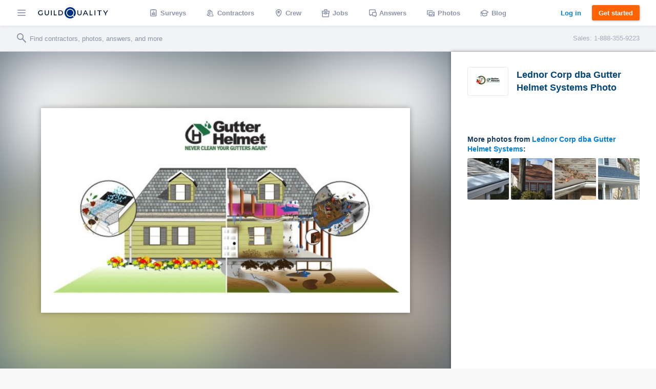

--- FILE ---
content_type: text/html; charset=UTF-8
request_url: https://www.guildquality.com/companies/407282/photos/gutter-helmet-by-harry-helmet-13
body_size: 9174
content:
<!DOCTYPE html>
<html lang="en">
<head>

	<!-- Google Tag Manager -->
<script>(function(w,d,s,l,i){w[l]=w[l]||[];w[l].push({'gtm.start':
new Date().getTime(),event:'gtm.js'});var f=d.getElementsByTagName(s)[0],
j=d.createElement(s),dl=l!='dataLayer'?'&l='+l:'';j.async=true;j.src=
'https://www.googletagmanager.com/gtm.js?id='+i+dl;f.parentNode.insertBefore(j,f);
})(window,document,'script','dataLayer','GTM-5WX67PQ');</script>
<!-- End Google Tag Manager -->
	<title>GuildQuality</title>

    <script>
var _rollbarConfig = {
    checkIgnore: function(isUncaught, args, payload) {
            // Ignore errors from certain paths
            var ignorePaths = [
                '/answers/', '/crew/', '/question/', '/comment/', '/review/', '/projects/', '/companies/', '/cr/', '/pro/', '/find/', '/photo/', '/photos/', '/mapWidget', '/guildmaster/', '/index.php', '/user/', '/claim/'
            ];
            var ignoreSuffixes = [
                '/answers'
            ];
            // Access the URL from the payload
            var requestUrl = payload.request && payload.request.url;
            if (requestUrl) {
                // Check if URL has only three slashes
                if ((requestUrl.match(/\//g) || []).length === 3) {
                    return true;
                }
                for (var j = 0; j < ignorePaths.length; j++) {
                    if (requestUrl.indexOf('.com' + ignorePaths[j]) > -1) {
                        return true;
                    }
                }
                for (var j = 0; j < ignoreSuffixes.length; j++) {
                    if (requestUrl.endsWith(ignoreSuffixes[j]) > -1) {
                        return true;
                    }
                }
            }
            // Send other errors
            return false;
        },
    accessToken: "5dd7d4fae79c4c8d95d42a34b918de0c",
    captureUncaught: true,
    captureUnhandledRejections: true,
    payload: {
        environment: "production"
    }
};
// Rollbar Snippet
!function(r){var e={};function o(n){if(e[n])return e[n].exports;var t=e[n]={i:n,l:!1,exports:{}};return r[n].call(t.exports,t,t.exports,o),t.l=!0,t.exports}o.m=r,o.c=e,o.d=function(r,e,n){o.o(r,e)||Object.defineProperty(r,e,{enumerable:!0,get:n})},o.r=function(r){"undefined"!=typeof Symbol&&Symbol.toStringTag&&Object.defineProperty(r,Symbol.toStringTag,{value:"Module"}),Object.defineProperty(r,"__esModule",{value:!0})},o.t=function(r,e){if(1&e&&(r=o(r)),8&e)return r;if(4&e&&"object"==typeof r&&r&&r.__esModule)return r;var n=Object.create(null);if(o.r(n),Object.defineProperty(n,"default",{enumerable:!0,value:r}),2&e&&"string"!=typeof r)for(var t in r)o.d(n,t,function(e){return r[e]}.bind(null,t));return n},o.n=function(r){var e=r&&r.__esModule?function(){return r.default}:function(){return r};return o.d(e,"a",e),e},o.o=function(r,e){return Object.prototype.hasOwnProperty.call(r,e)},o.p="",o(o.s=0)}([function(r,e,o){"use strict";var n=o(1),t=o(5);_rollbarConfig=_rollbarConfig||{},_rollbarConfig.rollbarJsUrl=_rollbarConfig.rollbarJsUrl||"https://cdn.rollbar.com/rollbarjs/refs/tags/v2.23.0/rollbar.min.js",_rollbarConfig.async=void 0===_rollbarConfig.async||_rollbarConfig.async;var a=n.setupShim(window,_rollbarConfig),l=t(_rollbarConfig);window.rollbar=n.Rollbar,a.loadFull(window,document,!_rollbarConfig.async,_rollbarConfig,l)},function(r,e,o){"use strict";var n=o(2),t=o(3);function a(r){return function(){try{return r.apply(this,arguments)}catch(r){try{console.error("[Rollbar]: Internal error",r)}catch(r){}}}}var l=0;function i(r,e){this.options=r,this._rollbarOldOnError=null;var o=l++;this.shimId=function(){return o},"undefined"!=typeof window&&window._rollbarShims&&(window._rollbarShims[o]={handler:e,messages:[]})}var s=o(4),d=function(r,e){return new i(r,e)},c=function(r){return new s(d,r)};function u(r){return a((function(){var e=this,o=Array.prototype.slice.call(arguments,0),n={shim:e,method:r,args:o,ts:new Date};window._rollbarShims[this.shimId()].messages.push(n)}))}i.prototype.loadFull=function(r,e,o,n,t){var l=!1,i=e.createElement("script"),s=e.getElementsByTagName("script")[0],d=s.parentNode;i.crossOrigin="",i.src=n.rollbarJsUrl,o||(i.async=!0),i.onload=i.onreadystatechange=a((function(){if(!(l||this.readyState&&"loaded"!==this.readyState&&"complete"!==this.readyState)){i.onload=i.onreadystatechange=null;try{d.removeChild(i)}catch(r){}l=!0,function(){var e;if(void 0===r._rollbarDidLoad){e=new Error("rollbar.js did not load");for(var o,n,a,l,i=0;o=r._rollbarShims[i++];)for(o=o.messages||[];n=o.shift();)for(a=n.args||[],i=0;i<a.length;++i)if("function"==typeof(l=a[i])){l(e);break}}"function"==typeof t&&t(e)}()}})),d.insertBefore(i,s)},i.prototype.wrap=function(r,e,o){try{var n;if(n="function"==typeof e?e:function(){return e||{}},"function"!=typeof r)return r;if(r._isWrap)return r;if(!r._rollbar_wrapped&&(r._rollbar_wrapped=function(){o&&"function"==typeof o&&o.apply(this,arguments);try{return r.apply(this,arguments)}catch(o){var e=o;throw e&&("string"==typeof e&&(e=new String(e)),e._rollbarContext=n()||{},e._rollbarContext._wrappedSource=r.toString(),window._rollbarWrappedError=e),e}},r._rollbar_wrapped._isWrap=!0,r.hasOwnProperty))for(var t in r)r.hasOwnProperty(t)&&(r._rollbar_wrapped[t]=r[t]);return r._rollbar_wrapped}catch(e){return r}};for(var p="log,debug,info,warn,warning,error,critical,global,configure,handleUncaughtException,handleAnonymousErrors,handleUnhandledRejection,captureEvent,captureDomContentLoaded,captureLoad".split(","),f=0;f<p.length;++f)i.prototype[p[f]]=u(p[f]);r.exports={setupShim:function(r,e){if(r){var o=e.globalAlias||"Rollbar";if("object"==typeof r[o])return r[o];r._rollbarShims={},r._rollbarWrappedError=null;var l=new c(e);return a((function(){e.captureUncaught&&(l._rollbarOldOnError=r.onerror,n.captureUncaughtExceptions(r,l,!0),e.wrapGlobalEventHandlers&&t(r,l,!0)),e.captureUnhandledRejections&&n.captureUnhandledRejections(r,l,!0);var a=e.autoInstrument;return!1!==e.enabled&&(void 0===a||!0===a||"object"==typeof a&&a.network)&&r.addEventListener&&(r.addEventListener("load",l.captureLoad.bind(l)),r.addEventListener("DOMContentLoaded",l.captureDomContentLoaded.bind(l))),r[o]=l,l}))()}},Rollbar:c}},function(r,e,o){"use strict";function n(r,e,o,n){r._rollbarWrappedError&&(n[4]||(n[4]=r._rollbarWrappedError),n[5]||(n[5]=r._rollbarWrappedError._rollbarContext),r._rollbarWrappedError=null);var t=e.handleUncaughtException.apply(e,n);o&&o.apply(r,n),"anonymous"===t&&(e.anonymousErrorsPending+=1)}r.exports={captureUncaughtExceptions:function(r,e,o){if(r){var t;if("function"==typeof e._rollbarOldOnError)t=e._rollbarOldOnError;else if(r.onerror){for(t=r.onerror;t._rollbarOldOnError;)t=t._rollbarOldOnError;e._rollbarOldOnError=t}e.handleAnonymousErrors();var a=function(){var o=Array.prototype.slice.call(arguments,0);n(r,e,t,o)};o&&(a._rollbarOldOnError=t),r.onerror=a}},captureUnhandledRejections:function(r,e,o){if(r){"function"==typeof r._rollbarURH&&r._rollbarURH.belongsToShim&&r.removeEventListener("unhandledrejection",r._rollbarURH);var n=function(r){var o,n,t;try{o=r.reason}catch(r){o=void 0}try{n=r.promise}catch(r){n="[unhandledrejection] error getting `promise` from event"}try{t=r.detail,!o&&t&&(o=t.reason,n=t.promise)}catch(r){}o||(o="[unhandledrejection] error getting `reason` from event"),e&&e.handleUnhandledRejection&&e.handleUnhandledRejection(o,n)};n.belongsToShim=o,r._rollbarURH=n,r.addEventListener("unhandledrejection",n)}}}},function(r,e,o){"use strict";function n(r,e,o){if(e.hasOwnProperty&&e.hasOwnProperty("addEventListener")){for(var n=e.addEventListener;n._rollbarOldAdd&&n.belongsToShim;)n=n._rollbarOldAdd;var t=function(e,o,t){n.call(this,e,r.wrap(o),t)};t._rollbarOldAdd=n,t.belongsToShim=o,e.addEventListener=t;for(var a=e.removeEventListener;a._rollbarOldRemove&&a.belongsToShim;)a=a._rollbarOldRemove;var l=function(r,e,o){a.call(this,r,e&&e._rollbar_wrapped||e,o)};l._rollbarOldRemove=a,l.belongsToShim=o,e.removeEventListener=l}}r.exports=function(r,e,o){if(r){var t,a,l="EventTarget,Window,Node,ApplicationCache,AudioTrackList,ChannelMergerNode,CryptoOperation,EventSource,FileReader,HTMLUnknownElement,IDBDatabase,IDBRequest,IDBTransaction,KeyOperation,MediaController,MessagePort,ModalWindow,Notification,SVGElementInstance,Screen,TextTrack,TextTrackCue,TextTrackList,WebSocket,WebSocketWorker,Worker,XMLHttpRequest,XMLHttpRequestEventTarget,XMLHttpRequestUpload".split(",");for(t=0;t<l.length;++t)r[a=l[t]]&&r[a].prototype&&n(e,r[a].prototype,o)}}},function(r,e,o){"use strict";function n(r,e){this.impl=r(e,this),this.options=e,function(r){for(var e=function(r){return function(){var e=Array.prototype.slice.call(arguments,0);if(this.impl[r])return this.impl[r].apply(this.impl,e)}},o="log,debug,info,warn,warning,error,critical,global,configure,handleUncaughtException,handleAnonymousErrors,handleUnhandledRejection,_createItem,wrap,loadFull,shimId,captureEvent,captureDomContentLoaded,captureLoad".split(","),n=0;n<o.length;n++)r[o[n]]=e(o[n])}(n.prototype)}n.prototype._swapAndProcessMessages=function(r,e){var o,n,t;for(this.impl=r(this.options);o=e.shift();)n=o.method,t=o.args,this[n]&&"function"==typeof this[n]&&("captureDomContentLoaded"===n||"captureLoad"===n?this[n].apply(this,[t[0],o.ts]):this[n].apply(this,t));return this},r.exports=n},function(r,e,o){"use strict";r.exports=function(r){return function(e){if(!e&&!window._rollbarInitialized){for(var o,n,t=(r=r||{}).globalAlias||"Rollbar",a=window.rollbar,l=function(r){return new a(r)},i=0;o=window._rollbarShims[i++];)n||(n=o.handler),o.handler._swapAndProcessMessages(l,o.messages);window[t]=n,window._rollbarInitialized=!0}}}}]);
// End Rollbar Snippet
</script>
    
		<meta http-equiv="Content-Type" content="text/html; charset=UTF-8">
		
	<meta name="viewport" content="width=device-width, initial-scale=1.0, maximum-scale=1.0">
	<meta http-equiv="X-UA-Compatible" content="IE=edge,chrome=1">

    <!-- Only include bootstrap for wordpress. Ultimatly we will want to exclude here as well. -->
	
	<link href="/css/build/framework-compiled.css?id=f392c4620b0f74886765" rel="stylesheet">
	<link href="/css/build/common-compiled.css?id=ca9eaf16425dbc68af5d" rel="stylesheet">
	<link href="/css/build/navigation-legacy.css?id=72c3f71ff6ccb107e974" rel="stylesheet">
    <link rel="stylesheet" type="text/css" href="//cloud.typography.com/7593094/785548/css/fonts.css" />
    
    
    <link href='//fonts.googleapis.com/css?family=Source+Sans+Pro:200,300,400,600,700,900' rel='stylesheet' type='text/css'>
        <script src="https://ajax.googleapis.com/ajax/libs/jquery/1.12.4/jquery.min.js"></script>
            <script>
            $.ajaxSetup({
                headers: {
                    'X-CSRF-TOKEN': 'gNvPoqH9Mzz2nJnvCQt6HWYBVnzN84HYCLYKQ0j6'
                }
            });
        </script>
    
    <script defer src="/js/site.js?61"></script>
    <!--[if lt IE 10]>
    <script src="/js/html5shiv.min.js"></script>
    <![endif]-->

            <script defer src="/js/typeahead.jquery.js"></script>
    		
	
			
    
    </head>

	<body class=" public">
		<!-- Google Tag Manager (noscript) -->
<noscript><iframe src="https://www.googletagmanager.com/ns.html?id=GTM-5WX67PQ"
height="0" width="0" style="display:none;visibility:hidden"></iframe></noscript>
<!-- End Google Tag Manager (noscript) -->		<div class="navbar marketing ploadHide">
			<div class="navbar_left">
				
								<div class="navbar_button button--hamburger ripple nav-watcher">
					<div class="icon icon-menu"></div>
				</div>
				
			    
			                                            <div class="navbar_button button--logo wide ripple">
                        <a title="GuildQuality" href="/">
                                                <svg xmlns="http://www.w3.org/2000/svg" viewBox="0 0 930.16 150"><defs><style>.cls-1{fill:#01183c;}.cls-2{fill:#01317e;}.cls-3{fill:#fff;}</style></defs><g id="Layer_2" data-name="Layer 2"><g id="Layer_1-2" data-name="Layer 1"><g id="GQ_Logo_Wordmark" data-name="GQ Logo Wordmark"><path class="cls-1" d="M35.49,51.2c7.41,0,13.38,2.37,18.25,7.24l.93.93,6.92-7.08-.82-.9C54.91,45,46.13,41.55,35.38,41.55,15.21,41.55,0,56,0,75.24s15.35,33.69,35.71,33.69c9.56,0,18.5-3.06,24.52-8.39l.43-.39V74H50.34V95.4a26.14,26.14,0,0,1-14.52,3.88c-14.58,0-25.16-10.11-25.16-24S21.1,51.2,35.49,51.2Z"/><path class="cls-1" d="M133.75,79.84c0,13-5.94,19.56-17.65,19.56S98.56,92.82,98.56,79.84V42.33H87.9V80.06c0,18.35,10.28,28.87,28.2,28.87s28.09-10.52,28.09-28.87V42.33H133.75Z"/><rect class="cls-1" x="171.34" y="42.84" width="10.66" height="65.93"/><polygon class="cls-1" points="219.8 42.67 209.15 42.67 209.15 108.6 246.5 108.6 246.5 99.28 219.8 99.28 219.8 42.67"/><path class="cls-1" d="M295.06,42.5H270.65v65.93h24.41c21.83,0,35.94-13,35.94-33S316.89,42.5,295.06,42.5Zm25.28,32.91c0,14.62-9.82,23.71-25.62,23.71H281.3V51.81h13.42C310.52,51.81,320.34,60.85,320.34,75.41Z"/><path class="cls-1" d="M568.47,79.84c0,13-5.94,19.56-17.66,19.56s-17.54-6.58-17.54-19.56V42.33H522.61V80.06c0,18.35,10.28,28.87,28.2,28.87S578.9,98.41,578.9,80.06V42.33H568.47Z"/><path class="cls-1" d="M626.2,42.33l-30.46,65.93h10.93l7.4-16.37h33.87l7.4,16.37h10.93L635.81,42.33ZM643.86,82.8h-25.7l12.89-28.41Z"/><polygon class="cls-1" points="697.68 42.33 687.02 42.33 687.02 108.26 724.37 108.26 724.37 98.95 697.68 98.95 697.68 42.33"/><rect class="cls-1" x="751.52" y="42.33" width="10.66" height="65.93"/><polygon class="cls-1" points="789.33 51.65 811.64 51.65 811.64 108.26 822.3 108.26 822.3 51.65 844.61 51.65 844.61 42.33 789.33 42.33 789.33 51.65"/><polygon class="cls-1" points="918.84 42.33 897.8 76.15 876.77 42.33 865.1 42.33 892.36 86.48 892.36 108.26 902.91 108.26 902.91 86.7 930.16 42.33 918.84 42.33"/><path class="cls-2" d="M472.11,134.76a75,75,0,1,1,14.44-14.43A75.62,75.62,0,0,1,472.11,134.76Z"/><path class="cls-3" d="M483.68,123.84l-15.56-15.56a52.89,52.89,0,1,0-12.69,11.39h0a53,53,0,0,0,4.64-3.34l15.57,15.56A75.44,75.44,0,0,0,483.68,123.84Zm-31.61-15.52a41.8,41.8,0,1,1,8.05-8A41.57,41.57,0,0,1,452.07,108.32Z"/></g></g></g></svg>
                                                </a>
                                            </div>
                
                                <a class="navbar_button button--logo narrow user" href="/">
                    <div class="navbar_avatar avatar--logo avatar--gq-logo"></div>
				</a>
                    
		<div class="nav-menu">
			<div class="nav-menu_close icon icon-close nav-watcher"></div>

            
            <ul class="nav-menu_list" role="menu">

                <!-- Admin pages -->
                
				<!-- GQ2 Dashboard -->
				
				<!-- GQ3 Pages -->
				
				<!-- Crew pages -->
				
				<!-- Logged out site pages -->
				                    <li role="presentation">
                        <a class="button3 button3--blue narrow" href="/login">Log in</a>
                    </li>
                    <li role="presentation">
                        <a class="nav-menu_button ripple"  href="/product" role="menuitem"><span class="icon icon-surveys"></span> Surveys</a>
                    </li>
                
                <li role="presentation">
                    <a class="nav-menu_button ripple" href="/find" role="menuitem"><span class="icon icon-contractors"></span> Contractors</a>
                </li>

									<li role="presentation">
                        <a class="nav-menu_button ripple" href="/crew/welcome" role="menuitem"><span class="icon icon-crew"></span> Crew</a>
                    </li>
                    <li role="presentation">
						<a class="nav-menu_button ripple" href="/crew/jobs/search" role="menuitem"><span class="icon icon-jobs"></span> Jobs</a>
					</li>
                    <li role="presentation">
                        <a class="nav-menu_button ripple" href="/crew/pros" role="menuitem"><span class="icon icon-pro-search"></span> Professionals</a>
                    </li>
                    <!-- Comment out for now. There is not really much going on on this page might be confusing. Chris April 19 2017.
                    <li role="presentation">
                        <a class="nav-menu_button ripple" href="/crew/projects" role="menuitem"><span class="icon icon-check-in"></span> Projects</a>
                    </li> -->
								<li role="presentation">
					<a class="nav-menu_button ripple" href="/answers" role="menuitem"><span class="icon icon-answers"></span> Answers</a>
				</li>
				<li role="presentation">
					<a class="nav-menu_button ripple" href="/photos" role="menuitem"><span class="icon icon-picture"></span> Photos</a>
				</li>
				<li role="presentation">
					<a class="nav-menu_button ripple" href="/blog" role="menuitem"><span class="icon icon-learning"></span> Blog</a>
				</li>
				<li role="presentation">
					<a class="nav-menu_button ripple" href="/contact-us" role="menuitem"><span class="icon icon-support"></span> Support</a>
				</li>
				<li role="presentation">
					<a class="nav-menu_button ripple" href="/about" role="menuitem"><span class="icon icon-company"></span> About</a>
				</li>
			</ul>

            
			<div class="nav-menu_overlay nav-watcher"></div>
		</div>
	</div>

	<!-- Public nav -->

  <!-- BLOG -->
  
    
  <!-- APP -->
  
    
        <ul class="navbar_middle public" role="menu">
      <li role="presentation">
        <a class="navbar_button ripple" href="/product" role="menuitem"><span class="icon icon-surveys"></span> <span class="text">Surveys</span></a>
      </li>
      <li role="presentation">
        <a class="navbar_button ripple" href="/find" role="menuitem"><span class="icon icon-contractors"></span> <span class="text">Contractors</span></a>
      </li>
      <li role="presentation">
        <a class="navbar_button ripple" href="/crew/welcome" role="menuitem"><span class="icon icon-crew"></span> <span class="text">Crew</span></a>
      </li>
      <li role="presentation">
  		<a class="navbar_button ripple" href="/crew/jobs/search" role="menuitem"><span class="icon icon-jobs"></span> <span class="text">Jobs</span></a>
  	  </li>
  	  <li role="presentation">
        <a class="navbar_button ripple" href="/answers" role="menuitem"><span class="icon icon-answers"></span> <span class="text">Answers</span></a>
      </li>
      <li role="presentation">
        <a class="navbar_button ripple" href="/photos" role="menuitem"><span class="icon icon-picture"></span> <span class="text">Photos</span></a>
      </li>
      <li role="presentation">
        <a class="navbar_button ripple" href="/blog" role="menuitem"><span class="icon icon-learning"></span> <span class="text">Blog</span></a>
      </li>
    </ul>
  	
  	  	
  
	<div class="navbar_right">
		
					
					
    			    		<a class="button3 button3--clear-blue wide ripple" href="/login">
	    			Log in
	    		</a>
	    	
	        	            <a class="button3 button3--orange ripple cta-button"

	               href="/product#get-started">
	                Get started
	            </a>
	        
		
			</div>
</div>

<!-- Include search bar -->

  <div class="sub-navbar ploadHide">
    <!-- id used to add event handler-->
  	<form class="sub-navbar_search-form" id="unified-search-form">
  		<span class="icon icon-search"></span>
  		<input type="text" id="unified-search" placeholder="Find contractors, photos, answers, and more">
  		<input type="submit" style="display:none">
  	</form>
          <div class="sub-navbar_sales-number">Sales: 1-888-355-9223 </div>
      </div>


<div class="content-frame">


<!-- Ripple script -->
<script>
var parent, ink, d, x, y;
$(".ripple").click(function(e){
	parent = $(this);
	//create .ink element if it doesn't exist
	if(parent.find(".ripple_ink").length == 0)
		parent.prepend("<span class='ripple_ink'></span>");

	ink = parent.find(".ripple_ink");
	//incase of quick double clicks stop the previous animation
	ink.removeClass("animate");

	//set size of .ink
	if(!ink.height() && !ink.width())
	{
		//use parent's width or height whichever is larger for the diameter to make a circle which can cover the entire element.
		d = Math.max(parent.outerWidth(), parent.outerHeight());
		ink.css({height: d, width: d});
	}

	//get click coordinates
	//logic = click coordinates relative to page - parent's position relative to page - half of self height/width to make it controllable from the center;
	x = e.pageX - parent.offset().left - ink.width()/2;
	y = e.pageY - parent.offset().top - ink.height()/2;

	//set the position and add class .animate
	ink.css({top: y+'px', left: x+'px'}).addClass("animate");
})
</script>

<!-- Navbar scroll class -->
<script>
$(window).scroll(function() {
    var scroll = $(window).scrollTop();
    if (scroll >= 1) {
        $(".sub-navbar").addClass("sub-navbar--scroll");
    } else {
        $(".sub-navbar").removeClass("sub-navbar--scroll");
    }
});
</script>

<!-- account-menu code -->
<script>
	$('.account-watcher').on('click', function(){
		$('.account-menu').toggleClass( 'open' );
		$('body').toggleClass( 'scroll-freeze' );
		$('.nav-menu').removeClass( 'open' );
	});
</script>

<!-- nav-menu code -->
<script>
	$('.nav-watcher').on('click', function(){
		$('.nav-menu').toggleClass( 'open' );
		$('body').toggleClass( 'scroll-freeze' );
		$('.account-menu').removeClass( 'open' );
	});
</script>

<div><!-- Need to have a root element div for magnific popup to work -->

<link href="/css/widgets/share-button.css?61" rel="stylesheet">
<script src="/js/share-button/share-button.min.js" type="text/javascript"></script>


<div class="container stretch-container photo-perma">
    <div class="photo-cont">
        <div class="photo-bg" style="background: url('https://gq-photos.s3.amazonaws.com/companies/e7ff3e157fb2704850e5870b6a260af9/photos/720/2f6c9361494ee4238190a9d57bef3359.jpg')"></div>
                <img src="https://gq-photos.s3.amazonaws.com/companies/e7ff3e157fb2704850e5870b6a260af9/photos/720/2f6c9361494ee4238190a9d57bef3359.jpg" alt="" title="">
    </div>
    <div class="photo-sidebar">
        <div class="meta-info">
    <a class="meta-avatar" href="https://www.guildquality.com/pro/lednor-corp-dba-gutter-helmet-systems-5">
        <img src='https://gq-photos.s3.amazonaws.com/company/90/407282-1607696282.jpg' alt="Lednor Corp dba Gutter Helmet Systems">
    </a>
    <a class="meta-name" href="https://www.guildquality.com/pro/lednor-corp-dba-gutter-helmet-systems-5">
        <h1>Lednor Corp dba Gutter Helmet Systems Photo</h1>
    </a>
</div>

<!-- Title & Description -->
<div class="meta-body">

    <div class="meta-data">
        <!-- Tags -->
        
        <!-- Address -->
<!--          -->
    </div>

    <!-- Title/Description -->
    <div class="meta-description-container">
        <p class="meta-title copy-title"></p>
        <p class="meta-description copy-primary"></p>
    </div>

    </div>

<div class="meta-footer">
                <div class="related-photos-row company-photos">
            <span class="section-header">
                More photos from <a href="https://www.guildquality.com/pro/lednor-corp-dba-gutter-helmet-systems-5">Lednor Corp dba Gutter Helmet Systems</a>:
            </span>
            <div class="photo-row">
                                    <a href="https://www.guildquality.com/companies/407282/photos/gutter-helmet-by-harry-helmet-12" class="modal">
                        <img src='https://gq-photos.s3.amazonaws.com/companies/e7ff3e157fb2704850e5870b6a260af9/photos/90/df1c6cf765ddcbc794ffe9a931a33150.jpg' alt="" title="">
                                            </a>
                                    <a href="https://www.guildquality.com/companies/407282/photos/gutter-helmet-by-harry-helmet-15" class="modal">
                        <img src='https://gq-photos.s3.amazonaws.com/companies/e7ff3e157fb2704850e5870b6a260af9/photos/90/b60a488b14cd61179f93d36be86fb53e.jpg' alt="" title="">
                                            </a>
                                    <a href="https://www.guildquality.com/companies/407282/photos/gutter-helmet-by-harry-helmet-3" class="modal">
                        <img src='https://gq-photos.s3.amazonaws.com/companies/e7ff3e157fb2704850e5870b6a260af9/photos/90/2c50841de735ce690a33ce6706b34d0d.jpg' alt="" title="">
                                            </a>
                                    <a href="https://www.guildquality.com/companies/407282/photos/gutter-helmet-by-harry-helmet-14" class="modal">
                        <img src='https://gq-photos.s3.amazonaws.com/companies/e7ff3e157fb2704850e5870b6a260af9/photos/90/e17890a55ffd175f96609e6bd16f5b36.jpg' alt="" title="">
                                            </a>
                            </div>
        </div>
    </div>    </div>
</div>

<script>
    $(window).scroll(function (event) {
        var wide = $( window ).width();
        var scroll = $(window).scrollTop();
        var superScroll = 'calc(100vh + ' + scroll + 'px - 100px)';

        if ((scroll > 50) && (wide > 752)) {
            $('.photo-cont').css({"margin-top":50});
            $('.photo-cont').css({"height":"calc(100vh - 50px)"});
        } else if ((scroll > 0 ) && (wide > 752)) {
            $('.photo-cont').css({"margin-top":100 - scroll});
            $('.photo-cont').css({"height":superScroll});
        }
    });
    $(document).ready(function(){
        var referrer =  document.referrer;
        if(referrer.toLowerCase().indexOf("www.guildquality.com") !== -1) {
            $('a.back').attr("href", document.referrer);
        } else  {
            $('a.back').css({"display":"none"});
        }
        $( "body" ).addClass( "photo-page" );
    });
</script>
</div>

    <div class="uni-footer-latest">
    <section class="uni-latest">
      <div class="uni-container">
        <header>
          <h3>The latest from <a href="/blog">our blog</a></h3>
        </header>
        <ul class="posts latest-posts">
                  <li class="post">
            <a class="post-link" data-post-id="29205" data-post-title="strengthening-your-business-in-an-economic-downturn" href="https://www.guildquality.com/blog/strengthening-your-business-in-an-economic-downturn">
              
              <div class="post-thumbnail" style="background-image:url('https://s3.amazonaws.com/gq-wp/corp/wp-content/uploads/2022/09/08112912/coins-table-red-up-arrow-house-concept-rising-price-real-estate-936x604.jpg')">
              </div>
              <div class="post-text">
                <h3 class="post-title">How to strengthen your business in an economic downturn</h3>
              </div>
            </a>
          </li>
                  <li class="post">
            <a class="post-link" data-post-id="29102" data-post-title="2022-second-quarter-market-predictions" href="https://www.guildquality.com/blog/2022-second-quarter-market-predictions">
              
              <div class="post-thumbnail" style="background-image:url('https://s3.amazonaws.com/gq-wp/corp/wp-content/uploads/2022/03/22160830/MarketPredictions-1-936x508.jpg')">
              </div>
              <div class="post-text">
                <h3 class="post-title">2022 Second Quarter Market Predictions</h3>
              </div>
            </a>
          </li>
                  <li class="post">
            <a class="post-link" data-post-id="29064" data-post-title="2022-guildmaster-award-winners" href="https://www.guildquality.com/blog/2022-guildmaster-award-winners">
              
              <div class="post-thumbnail" style="background-image:url('https://s3.amazonaws.com/gq-wp/corp/wp-content/uploads/2021/04/14115642/GuildMaster-Blog-Hero-Image-2021-936x500.jpg')">
              </div>
              <div class="post-text">
                <h3 class="post-title">Congratulations to the 2022 Guildmaster Award winners!</h3>
              </div>
            </a>
          </li>
                  <li class="post">
            <a class="post-link" data-post-id="29042" data-post-title="2022-first-quarter-market-predictions" href="https://www.guildquality.com/blog/2022-first-quarter-market-predictions">
              
              <div class="post-thumbnail" style="background-image:url('https://s3.amazonaws.com/gq-wp/corp/wp-content/uploads/2022/03/22160830/MarketPredictions-1-936x508.jpg')">
              </div>
              <div class="post-text">
                <h3 class="post-title">2022 First Quarter Market Predictions</h3>
              </div>
            </a>
          </li>
                </ul>
      </div>
    </section>

  </div>

<div class="uni-footer container stretch-container footer-top">
    <div class="sitemap-frame">
    <div class="sitemap-col">
      <ul>
        <li><a class="category" href="/product"><span class="icon icon-surveys"></span>Surveys</a></li>
        <li><a href="/product">Tour</a></li>
        <li><a href="/product#pricing">Pricing</a></li>
        <li><a href="/product#testimonials">Testimonials</a></li>
        <li><a href="/product#get-started">Free trial</a></li>
        <li><a href="/faqs-for-pros">FAQ</a></li>        
        <li><a href="/contact-us/sales">Contact Sales</a></li>
      </ul>
    </div>
    <div class="sitemap-col">
      <ul>
                        <li><a class="category" href="/crew/welcome"><span class="icon icon-crew"></span>Crew</a></li>
              </ul>
      <ul>
        <li><a class="category" href="/crew/jobs/search"><span class="icon icon-jobs"></span>Jobs</a></li>
      </ul>
      <ul>
        <li><a class="category" href="/find"><span class="icon icon-contractors"></span>Contractors</a></li>
      </ul>
      <ul>
        <li><a class="category" href="/photos"><span class="icon icon-picture"></span>Photos</a></li>
      </ul>
      <ul>
        <li><a class="category" href="/answers"><span class="icon icon-answers"></span>Answers</a></li>
        <li><a href="/answers/question">Ask a question</a></li>
      </ul>
    </div>
    <div class="sitemap-col">
      <ul>
        <li><a class="category" href="/blog"><span class="icon icon-learning"></span>Blog</a></li>
        <li><a href="/blog">Latest</a></li>
        <li><a href="/blog/category/announcements">Announcements</a></li>
        <li><a href="/blog/category/guildmembers">Guildmembers</a></li>
        <li><a href="/blog/category/industry-news">Industry news</a></li>
        <li><a href="/blog/category/intelligence">Intelligence</a></li>
        <li><a href="/blog/category/life-at-gq">Life at GuildQuality</a></li>
        <li><a href="/blog/category/video">Videos and webinars</a></li>
      </ul>
    </div>
    <div class="sitemap-col">
      <ul>
        <li><a class="category" href="/contact-us/ms"><span class="icon icon-support"></span>Support</a></li>
        <li><a href="https://help.guildquality.com/">Help center</a></li>
        <li><a href="/contact-us/ms">Contact support</a></li>
      </ul>
      <ul>
        <li><a class="category" href="/about"><span class="icon icon-company"></span>Company</a></li>
        <li><a href="/about">About</a></li>
        <li><a href="/careers/">Careers</a></li>
        <li><a href="/partners">Partners</a></li>
        <li><a href="/awards">Awards</a></li>
        <!--<li><a href="/brand-identity/">Brand standards</a></li>-->
      </ul>
    </div>
  </div>
    <div class="footer-bottom">
    <ul class="meta-links">
      <li><a href="/terms">Terms of service</a></li>
      <li><a href="/privacy-policy">Privacy policy</a></li>
      <li><a href="tel:8883559223">(888) 355-9223</a></li>
      <li><a href="mailto:support@guildquality.com">support@guildquality.com</a></li>
            <li><a href="/sitemap">Sitemap</a></li>
      <li><a href="/contact-us">Contact us</a></li>
          </ul>

        <ul>
      <li><a target="_blank" href="http://bit.ly/2Jmsq1U " class="icon icon-facebook"></a></li>
      <li><a target="_blank" href="http://bit.ly/2mhB74A" class="icon icon-twitter"></a></li>
      <li><a target="_blank" href="http://bit.ly/2uwCVdL " class="icon icon-instagram"></a></li>
      <li><a target="_blank" href="https://www.youtube.com/user/GuildQuality" class="icon icon-youtube"></a></li>
      <li><a target="_blank" href="http://bit.ly/2LiCZVH " class="icon icon-linkedin"></a></li>
    </ul>
        <ul>
      <li>&copy; 2026 GuildQuality Inc.</li>
    </ul>
  </div>
</div>

    </div> <!-- End content frame, AKA everything that isn't the header -->

    

  </body>
</html>
